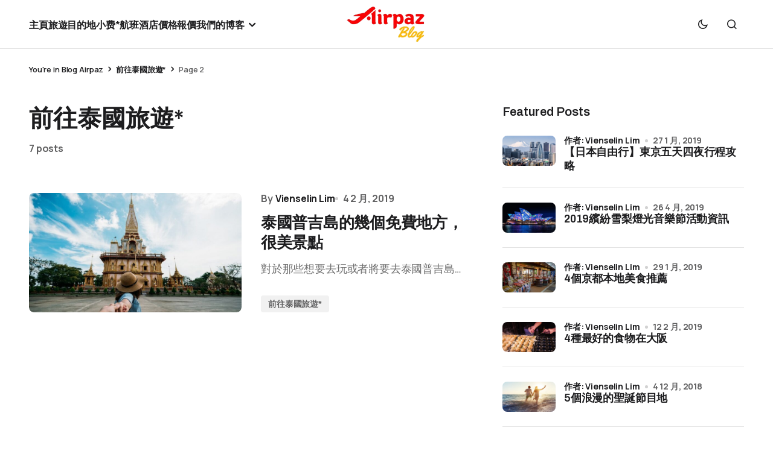

--- FILE ---
content_type: text/html; charset=UTF-8
request_url: https://blog.airpaz.com/zh-tw/category/travel-to-thailand-zh-tw/page/2/
body_size: 15677
content:
<!doctype html>
<html lang="zh-TW" prefix="og: https://ogp.me/ns#">
<head>
	<meta charset="UTF-8" />
	<meta name="viewport" content="width=device-width, initial-scale=1" />
	<link rel="profile" href="https://gmpg.org/xfn/11" />

			<style type="text/css">
					.heateor_sss_button_instagram span.heateor_sss_svg,a.heateor_sss_instagram span.heateor_sss_svg{background:radial-gradient(circle at 30% 107%,#fdf497 0,#fdf497 5%,#fd5949 45%,#d6249f 60%,#285aeb 90%)}
						div.heateor_sss_horizontal_sharing a.heateor_sss_button_instagram span{background:black!important;}div.heateor_sss_standard_follow_icons_container a.heateor_sss_button_instagram span{background:black;}
										.heateor_sss_horizontal_sharing .heateor_sss_svg,.heateor_sss_standard_follow_icons_container .heateor_sss_svg{
							background-color: black!important;
				background: black!important;
							color: #fff;
						border-width: 0px;
			border-style: solid;
			border-color: transparent;
		}
					.heateor_sss_horizontal_sharing .heateorSssTCBackground{
				color:#666;
			}
					.heateor_sss_horizontal_sharing span.heateor_sss_svg:hover,.heateor_sss_standard_follow_icons_container span.heateor_sss_svg:hover{
						border-color: transparent;
		}
		.heateor_sss_vertical_sharing span.heateor_sss_svg,.heateor_sss_floating_follow_icons_container span.heateor_sss_svg{
							color: #fff;
						border-width: 0px;
			border-style: solid;
			border-color: transparent;
		}
				.heateor_sss_vertical_sharing .heateorSssTCBackground{
			color:#666;
		}
						.heateor_sss_vertical_sharing span.heateor_sss_svg:hover,.heateor_sss_floating_follow_icons_container span.heateor_sss_svg:hover{
						border-color: transparent;
		}
		@media screen and (max-width:783px) {.heateor_sss_vertical_sharing{display:none!important}}		</style>
		
<!-- Search Engine Optimization by Rank Math - https://rankmath.com/ -->
<title>前往泰國旅遊* Archives - Page 2 of 2 - 獲取最新更新關於的旅行 - Blog Airpaz</title>
<meta name="robots" content="follow, index, max-snippet:-1, max-video-preview:-1, max-image-preview:large"/>
<link rel="canonical" href="https://blog.airpaz.com/zh-tw/category/travel-to-thailand-zh-tw/page/2/" />
<link rel="prev" href="https://blog.airpaz.com/zh-tw/category/travel-to-thailand-zh-tw/" />
<meta property="og:locale" content="zh_TW" />
<meta property="og:type" content="article" />
<meta property="og:title" content="前往泰國旅遊* Archives - Page 2 of 2 - 獲取最新更新關於的旅行 - Blog Airpaz" />
<meta property="og:url" content="https://blog.airpaz.com/zh-tw/category/travel-to-thailand-zh-tw/page/2/" />
<meta property="og:site_name" content="Dapatkan update terbaru tentang travel" />
<meta property="article:publisher" content="https://www.facebook.com/Airpaz/" />
<meta name="twitter:card" content="summary_large_image" />
<meta name="twitter:title" content="前往泰國旅遊* Archives - Page 2 of 2 - 獲取最新更新關於的旅行 - Blog Airpaz" />
<meta name="twitter:site" content="@Airpaz" />
<meta name="twitter:label1" content="文章" />
<meta name="twitter:data1" content="7" />
<script type="application/ld+json" class="rank-math-schema">{"@context":"https://schema.org","@graph":[{"@type":"Organization","@id":"https://blog.airpaz.com/#organization","name":"Airpaz","sameAs":["https://www.facebook.com/Airpaz/","https://twitter.com/Airpaz"]},{"@type":"WebSite","@id":"https://blog.airpaz.com/#website","url":"https://blog.airpaz.com","name":"Dapatkan update terbaru tentang travel","publisher":{"@id":"https://blog.airpaz.com/#organization"},"inLanguage":"zh-TW"},{"@type":"BreadcrumbList","@id":"https://blog.airpaz.com/zh-tw/category/travel-to-thailand-zh-tw/page/2/#breadcrumb","itemListElement":[{"@type":"ListItem","position":"1","item":{"@id":"https://blog.airpaz.com","name":"Blog Airpaz"}},{"@type":"ListItem","position":"2","item":{"@id":"https://blog.airpaz.com/zh-tw/category/travel-to-thailand-zh-tw/","name":"\u524d\u5f80\u6cf0\u570b\u65c5\u904a*"}}]},{"@type":"CollectionPage","@id":"https://blog.airpaz.com/zh-tw/category/travel-to-thailand-zh-tw/page/2/#webpage","url":"https://blog.airpaz.com/zh-tw/category/travel-to-thailand-zh-tw/page/2/","name":"\u524d\u5f80\u6cf0\u570b\u65c5\u904a* Archives - Page 2 of 2 - \u7372\u53d6\u6700\u65b0\u66f4\u65b0\u95dc\u65bc\u7684\u65c5\u884c - Blog Airpaz","isPartOf":{"@id":"https://blog.airpaz.com/#website"},"inLanguage":"zh-TW","breadcrumb":{"@id":"https://blog.airpaz.com/zh-tw/category/travel-to-thailand-zh-tw/page/2/#breadcrumb"}}]}</script>
<!-- /Rank Math WordPress SEO plugin -->

<link rel='dns-prefetch' href='//fonts.googleapis.com' />
<link href='https://fonts.gstatic.com' crossorigin rel='preconnect' />
<link rel="alternate" type="application/rss+xml" title="訂閱《獲取最新更新關於的旅行 - Blog Airpaz》&raquo; 資訊提供" href="https://blog.airpaz.com/zh-tw/feed/" />
<link rel="alternate" type="application/rss+xml" title="訂閱《獲取最新更新關於的旅行 - Blog Airpaz》&raquo; 留言的資訊提供" href="https://blog.airpaz.com/zh-tw/comments/feed/" />
<link rel="alternate" type="application/rss+xml" title="訂閱《獲取最新更新關於的旅行 - Blog Airpaz》&raquo; 分類〈前往泰國旅遊*〉的資訊提供" href="https://blog.airpaz.com/zh-tw/category/travel-to-thailand-zh-tw/feed/" />
<style id='wp-img-auto-sizes-contain-inline-css'>
img:is([sizes=auto i],[sizes^="auto," i]){contain-intrinsic-size:3000px 1500px}
/*# sourceURL=wp-img-auto-sizes-contain-inline-css */
</style>
<style id='wp-emoji-styles-inline-css'>

	img.wp-smiley, img.emoji {
		display: inline !important;
		border: none !important;
		box-shadow: none !important;
		height: 1em !important;
		width: 1em !important;
		margin: 0 0.07em !important;
		vertical-align: -0.1em !important;
		background: none !important;
		padding: 0 !important;
	}
/*# sourceURL=wp-emoji-styles-inline-css */
</style>
<style id='wp-block-library-inline-css'>
:root{--wp-block-synced-color:#7a00df;--wp-block-synced-color--rgb:122,0,223;--wp-bound-block-color:var(--wp-block-synced-color);--wp-editor-canvas-background:#ddd;--wp-admin-theme-color:#007cba;--wp-admin-theme-color--rgb:0,124,186;--wp-admin-theme-color-darker-10:#006ba1;--wp-admin-theme-color-darker-10--rgb:0,107,160.5;--wp-admin-theme-color-darker-20:#005a87;--wp-admin-theme-color-darker-20--rgb:0,90,135;--wp-admin-border-width-focus:2px}@media (min-resolution:192dpi){:root{--wp-admin-border-width-focus:1.5px}}.wp-element-button{cursor:pointer}:root .has-very-light-gray-background-color{background-color:#eee}:root .has-very-dark-gray-background-color{background-color:#313131}:root .has-very-light-gray-color{color:#eee}:root .has-very-dark-gray-color{color:#313131}:root .has-vivid-green-cyan-to-vivid-cyan-blue-gradient-background{background:linear-gradient(135deg,#00d084,#0693e3)}:root .has-purple-crush-gradient-background{background:linear-gradient(135deg,#34e2e4,#4721fb 50%,#ab1dfe)}:root .has-hazy-dawn-gradient-background{background:linear-gradient(135deg,#faaca8,#dad0ec)}:root .has-subdued-olive-gradient-background{background:linear-gradient(135deg,#fafae1,#67a671)}:root .has-atomic-cream-gradient-background{background:linear-gradient(135deg,#fdd79a,#004a59)}:root .has-nightshade-gradient-background{background:linear-gradient(135deg,#330968,#31cdcf)}:root .has-midnight-gradient-background{background:linear-gradient(135deg,#020381,#2874fc)}:root{--wp--preset--font-size--normal:16px;--wp--preset--font-size--huge:42px}.has-regular-font-size{font-size:1em}.has-larger-font-size{font-size:2.625em}.has-normal-font-size{font-size:var(--wp--preset--font-size--normal)}.has-huge-font-size{font-size:var(--wp--preset--font-size--huge)}.has-text-align-center{text-align:center}.has-text-align-left{text-align:left}.has-text-align-right{text-align:right}.has-fit-text{white-space:nowrap!important}#end-resizable-editor-section{display:none}.aligncenter{clear:both}.items-justified-left{justify-content:flex-start}.items-justified-center{justify-content:center}.items-justified-right{justify-content:flex-end}.items-justified-space-between{justify-content:space-between}.screen-reader-text{border:0;clip-path:inset(50%);height:1px;margin:-1px;overflow:hidden;padding:0;position:absolute;width:1px;word-wrap:normal!important}.screen-reader-text:focus{background-color:#ddd;clip-path:none;color:#444;display:block;font-size:1em;height:auto;left:5px;line-height:normal;padding:15px 23px 14px;text-decoration:none;top:5px;width:auto;z-index:100000}html :where(.has-border-color){border-style:solid}html :where([style*=border-top-color]){border-top-style:solid}html :where([style*=border-right-color]){border-right-style:solid}html :where([style*=border-bottom-color]){border-bottom-style:solid}html :where([style*=border-left-color]){border-left-style:solid}html :where([style*=border-width]){border-style:solid}html :where([style*=border-top-width]){border-top-style:solid}html :where([style*=border-right-width]){border-right-style:solid}html :where([style*=border-bottom-width]){border-bottom-style:solid}html :where([style*=border-left-width]){border-left-style:solid}html :where(img[class*=wp-image-]){height:auto;max-width:100%}:where(figure){margin:0 0 1em}html :where(.is-position-sticky){--wp-admin--admin-bar--position-offset:var(--wp-admin--admin-bar--height,0px)}@media screen and (max-width:600px){html :where(.is-position-sticky){--wp-admin--admin-bar--position-offset:0px}}

/*# sourceURL=wp-block-library-inline-css */
</style><style id='wp-block-categories-inline-css'>
.wp-block-categories{box-sizing:border-box}.wp-block-categories.alignleft{margin-right:2em}.wp-block-categories.alignright{margin-left:2em}.wp-block-categories.wp-block-categories-dropdown.aligncenter{text-align:center}.wp-block-categories .wp-block-categories__label{display:block;width:100%}
/*# sourceURL=https://blog.airpaz.com/wp-includes/blocks/categories/style.min.css */
</style>
<style id='wp-block-heading-inline-css'>
h1:where(.wp-block-heading).has-background,h2:where(.wp-block-heading).has-background,h3:where(.wp-block-heading).has-background,h4:where(.wp-block-heading).has-background,h5:where(.wp-block-heading).has-background,h6:where(.wp-block-heading).has-background{padding:1.25em 2.375em}h1.has-text-align-left[style*=writing-mode]:where([style*=vertical-lr]),h1.has-text-align-right[style*=writing-mode]:where([style*=vertical-rl]),h2.has-text-align-left[style*=writing-mode]:where([style*=vertical-lr]),h2.has-text-align-right[style*=writing-mode]:where([style*=vertical-rl]),h3.has-text-align-left[style*=writing-mode]:where([style*=vertical-lr]),h3.has-text-align-right[style*=writing-mode]:where([style*=vertical-rl]),h4.has-text-align-left[style*=writing-mode]:where([style*=vertical-lr]),h4.has-text-align-right[style*=writing-mode]:where([style*=vertical-rl]),h5.has-text-align-left[style*=writing-mode]:where([style*=vertical-lr]),h5.has-text-align-right[style*=writing-mode]:where([style*=vertical-rl]),h6.has-text-align-left[style*=writing-mode]:where([style*=vertical-lr]),h6.has-text-align-right[style*=writing-mode]:where([style*=vertical-rl]){rotate:180deg}
/*# sourceURL=https://blog.airpaz.com/wp-includes/blocks/heading/style.min.css */
</style>
<style id='wp-block-latest-posts-inline-css'>
.wp-block-latest-posts{box-sizing:border-box}.wp-block-latest-posts.alignleft{margin-right:2em}.wp-block-latest-posts.alignright{margin-left:2em}.wp-block-latest-posts.wp-block-latest-posts__list{list-style:none}.wp-block-latest-posts.wp-block-latest-posts__list li{clear:both;overflow-wrap:break-word}.wp-block-latest-posts.is-grid{display:flex;flex-wrap:wrap}.wp-block-latest-posts.is-grid li{margin:0 1.25em 1.25em 0;width:100%}@media (min-width:600px){.wp-block-latest-posts.columns-2 li{width:calc(50% - .625em)}.wp-block-latest-posts.columns-2 li:nth-child(2n){margin-right:0}.wp-block-latest-posts.columns-3 li{width:calc(33.33333% - .83333em)}.wp-block-latest-posts.columns-3 li:nth-child(3n){margin-right:0}.wp-block-latest-posts.columns-4 li{width:calc(25% - .9375em)}.wp-block-latest-posts.columns-4 li:nth-child(4n){margin-right:0}.wp-block-latest-posts.columns-5 li{width:calc(20% - 1em)}.wp-block-latest-posts.columns-5 li:nth-child(5n){margin-right:0}.wp-block-latest-posts.columns-6 li{width:calc(16.66667% - 1.04167em)}.wp-block-latest-posts.columns-6 li:nth-child(6n){margin-right:0}}:root :where(.wp-block-latest-posts.is-grid){padding:0}:root :where(.wp-block-latest-posts.wp-block-latest-posts__list){padding-left:0}.wp-block-latest-posts__post-author,.wp-block-latest-posts__post-date{display:block;font-size:.8125em}.wp-block-latest-posts__post-excerpt,.wp-block-latest-posts__post-full-content{margin-bottom:1em;margin-top:.5em}.wp-block-latest-posts__featured-image a{display:inline-block}.wp-block-latest-posts__featured-image img{height:auto;max-width:100%;width:auto}.wp-block-latest-posts__featured-image.alignleft{float:left;margin-right:1em}.wp-block-latest-posts__featured-image.alignright{float:right;margin-left:1em}.wp-block-latest-posts__featured-image.aligncenter{margin-bottom:1em;text-align:center}
/*# sourceURL=https://blog.airpaz.com/wp-includes/blocks/latest-posts/style.min.css */
</style>
<style id='wp-block-group-inline-css'>
.wp-block-group{box-sizing:border-box}:where(.wp-block-group.wp-block-group-is-layout-constrained){position:relative}
/*# sourceURL=https://blog.airpaz.com/wp-includes/blocks/group/style.min.css */
</style>
<style id='wp-block-paragraph-inline-css'>
.is-small-text{font-size:.875em}.is-regular-text{font-size:1em}.is-large-text{font-size:2.25em}.is-larger-text{font-size:3em}.has-drop-cap:not(:focus):first-letter{float:left;font-size:8.4em;font-style:normal;font-weight:100;line-height:.68;margin:.05em .1em 0 0;text-transform:uppercase}body.rtl .has-drop-cap:not(:focus):first-letter{float:none;margin-left:.1em}p.has-drop-cap.has-background{overflow:hidden}:root :where(p.has-background){padding:1.25em 2.375em}:where(p.has-text-color:not(.has-link-color)) a{color:inherit}p.has-text-align-left[style*="writing-mode:vertical-lr"],p.has-text-align-right[style*="writing-mode:vertical-rl"]{rotate:180deg}
/*# sourceURL=https://blog.airpaz.com/wp-includes/blocks/paragraph/style.min.css */
</style>
<style id='global-styles-inline-css'>
:root{--wp--preset--aspect-ratio--square: 1;--wp--preset--aspect-ratio--4-3: 4/3;--wp--preset--aspect-ratio--3-4: 3/4;--wp--preset--aspect-ratio--3-2: 3/2;--wp--preset--aspect-ratio--2-3: 2/3;--wp--preset--aspect-ratio--16-9: 16/9;--wp--preset--aspect-ratio--9-16: 9/16;--wp--preset--color--black: #000000;--wp--preset--color--cyan-bluish-gray: #abb8c3;--wp--preset--color--white: #FFFFFF;--wp--preset--color--pale-pink: #f78da7;--wp--preset--color--vivid-red: #cf2e2e;--wp--preset--color--luminous-vivid-orange: #ff6900;--wp--preset--color--luminous-vivid-amber: #fcb900;--wp--preset--color--light-green-cyan: #7bdcb5;--wp--preset--color--vivid-green-cyan: #00d084;--wp--preset--color--pale-cyan-blue: #8ed1fc;--wp--preset--color--vivid-cyan-blue: #0693e3;--wp--preset--color--vivid-purple: #9b51e0;--wp--preset--color--blue: #59BACC;--wp--preset--color--green: #58AD69;--wp--preset--color--orange: #FFBC49;--wp--preset--color--red: #e32c26;--wp--preset--color--gray-50: #f8f9fa;--wp--preset--color--gray-100: #f8f9fb;--wp--preset--color--gray-200: #E0E0E0;--wp--preset--color--primary: #1D1D1F;--wp--preset--color--secondary: #616162;--wp--preset--color--layout: #f1f1f2;--wp--preset--color--border: #E4E4E4;--wp--preset--color--divider: #1D1D1F;--wp--preset--gradient--vivid-cyan-blue-to-vivid-purple: linear-gradient(135deg,rgb(6,147,227) 0%,rgb(155,81,224) 100%);--wp--preset--gradient--light-green-cyan-to-vivid-green-cyan: linear-gradient(135deg,rgb(122,220,180) 0%,rgb(0,208,130) 100%);--wp--preset--gradient--luminous-vivid-amber-to-luminous-vivid-orange: linear-gradient(135deg,rgb(252,185,0) 0%,rgb(255,105,0) 100%);--wp--preset--gradient--luminous-vivid-orange-to-vivid-red: linear-gradient(135deg,rgb(255,105,0) 0%,rgb(207,46,46) 100%);--wp--preset--gradient--very-light-gray-to-cyan-bluish-gray: linear-gradient(135deg,rgb(238,238,238) 0%,rgb(169,184,195) 100%);--wp--preset--gradient--cool-to-warm-spectrum: linear-gradient(135deg,rgb(74,234,220) 0%,rgb(151,120,209) 20%,rgb(207,42,186) 40%,rgb(238,44,130) 60%,rgb(251,105,98) 80%,rgb(254,248,76) 100%);--wp--preset--gradient--blush-light-purple: linear-gradient(135deg,rgb(255,206,236) 0%,rgb(152,150,240) 100%);--wp--preset--gradient--blush-bordeaux: linear-gradient(135deg,rgb(254,205,165) 0%,rgb(254,45,45) 50%,rgb(107,0,62) 100%);--wp--preset--gradient--luminous-dusk: linear-gradient(135deg,rgb(255,203,112) 0%,rgb(199,81,192) 50%,rgb(65,88,208) 100%);--wp--preset--gradient--pale-ocean: linear-gradient(135deg,rgb(255,245,203) 0%,rgb(182,227,212) 50%,rgb(51,167,181) 100%);--wp--preset--gradient--electric-grass: linear-gradient(135deg,rgb(202,248,128) 0%,rgb(113,206,126) 100%);--wp--preset--gradient--midnight: linear-gradient(135deg,rgb(2,3,129) 0%,rgb(40,116,252) 100%);--wp--preset--font-size--small: 13px;--wp--preset--font-size--medium: 20px;--wp--preset--font-size--large: 36px;--wp--preset--font-size--x-large: 42px;--wp--preset--spacing--20: 0.44rem;--wp--preset--spacing--30: 0.67rem;--wp--preset--spacing--40: 1rem;--wp--preset--spacing--50: 1.5rem;--wp--preset--spacing--60: 2.25rem;--wp--preset--spacing--70: 3.38rem;--wp--preset--spacing--80: 5.06rem;--wp--preset--shadow--natural: 6px 6px 9px rgba(0, 0, 0, 0.2);--wp--preset--shadow--deep: 12px 12px 50px rgba(0, 0, 0, 0.4);--wp--preset--shadow--sharp: 6px 6px 0px rgba(0, 0, 0, 0.2);--wp--preset--shadow--outlined: 6px 6px 0px -3px rgb(255, 255, 255), 6px 6px rgb(0, 0, 0);--wp--preset--shadow--crisp: 6px 6px 0px rgb(0, 0, 0);}:where(.is-layout-flex){gap: 0.5em;}:where(.is-layout-grid){gap: 0.5em;}body .is-layout-flex{display: flex;}.is-layout-flex{flex-wrap: wrap;align-items: center;}.is-layout-flex > :is(*, div){margin: 0;}body .is-layout-grid{display: grid;}.is-layout-grid > :is(*, div){margin: 0;}:where(.wp-block-columns.is-layout-flex){gap: 2em;}:where(.wp-block-columns.is-layout-grid){gap: 2em;}:where(.wp-block-post-template.is-layout-flex){gap: 1.25em;}:where(.wp-block-post-template.is-layout-grid){gap: 1.25em;}.has-black-color{color: var(--wp--preset--color--black) !important;}.has-cyan-bluish-gray-color{color: var(--wp--preset--color--cyan-bluish-gray) !important;}.has-white-color{color: var(--wp--preset--color--white) !important;}.has-pale-pink-color{color: var(--wp--preset--color--pale-pink) !important;}.has-vivid-red-color{color: var(--wp--preset--color--vivid-red) !important;}.has-luminous-vivid-orange-color{color: var(--wp--preset--color--luminous-vivid-orange) !important;}.has-luminous-vivid-amber-color{color: var(--wp--preset--color--luminous-vivid-amber) !important;}.has-light-green-cyan-color{color: var(--wp--preset--color--light-green-cyan) !important;}.has-vivid-green-cyan-color{color: var(--wp--preset--color--vivid-green-cyan) !important;}.has-pale-cyan-blue-color{color: var(--wp--preset--color--pale-cyan-blue) !important;}.has-vivid-cyan-blue-color{color: var(--wp--preset--color--vivid-cyan-blue) !important;}.has-vivid-purple-color{color: var(--wp--preset--color--vivid-purple) !important;}.has-black-background-color{background-color: var(--wp--preset--color--black) !important;}.has-cyan-bluish-gray-background-color{background-color: var(--wp--preset--color--cyan-bluish-gray) !important;}.has-white-background-color{background-color: var(--wp--preset--color--white) !important;}.has-pale-pink-background-color{background-color: var(--wp--preset--color--pale-pink) !important;}.has-vivid-red-background-color{background-color: var(--wp--preset--color--vivid-red) !important;}.has-luminous-vivid-orange-background-color{background-color: var(--wp--preset--color--luminous-vivid-orange) !important;}.has-luminous-vivid-amber-background-color{background-color: var(--wp--preset--color--luminous-vivid-amber) !important;}.has-light-green-cyan-background-color{background-color: var(--wp--preset--color--light-green-cyan) !important;}.has-vivid-green-cyan-background-color{background-color: var(--wp--preset--color--vivid-green-cyan) !important;}.has-pale-cyan-blue-background-color{background-color: var(--wp--preset--color--pale-cyan-blue) !important;}.has-vivid-cyan-blue-background-color{background-color: var(--wp--preset--color--vivid-cyan-blue) !important;}.has-vivid-purple-background-color{background-color: var(--wp--preset--color--vivid-purple) !important;}.has-black-border-color{border-color: var(--wp--preset--color--black) !important;}.has-cyan-bluish-gray-border-color{border-color: var(--wp--preset--color--cyan-bluish-gray) !important;}.has-white-border-color{border-color: var(--wp--preset--color--white) !important;}.has-pale-pink-border-color{border-color: var(--wp--preset--color--pale-pink) !important;}.has-vivid-red-border-color{border-color: var(--wp--preset--color--vivid-red) !important;}.has-luminous-vivid-orange-border-color{border-color: var(--wp--preset--color--luminous-vivid-orange) !important;}.has-luminous-vivid-amber-border-color{border-color: var(--wp--preset--color--luminous-vivid-amber) !important;}.has-light-green-cyan-border-color{border-color: var(--wp--preset--color--light-green-cyan) !important;}.has-vivid-green-cyan-border-color{border-color: var(--wp--preset--color--vivid-green-cyan) !important;}.has-pale-cyan-blue-border-color{border-color: var(--wp--preset--color--pale-cyan-blue) !important;}.has-vivid-cyan-blue-border-color{border-color: var(--wp--preset--color--vivid-cyan-blue) !important;}.has-vivid-purple-border-color{border-color: var(--wp--preset--color--vivid-purple) !important;}.has-vivid-cyan-blue-to-vivid-purple-gradient-background{background: var(--wp--preset--gradient--vivid-cyan-blue-to-vivid-purple) !important;}.has-light-green-cyan-to-vivid-green-cyan-gradient-background{background: var(--wp--preset--gradient--light-green-cyan-to-vivid-green-cyan) !important;}.has-luminous-vivid-amber-to-luminous-vivid-orange-gradient-background{background: var(--wp--preset--gradient--luminous-vivid-amber-to-luminous-vivid-orange) !important;}.has-luminous-vivid-orange-to-vivid-red-gradient-background{background: var(--wp--preset--gradient--luminous-vivid-orange-to-vivid-red) !important;}.has-very-light-gray-to-cyan-bluish-gray-gradient-background{background: var(--wp--preset--gradient--very-light-gray-to-cyan-bluish-gray) !important;}.has-cool-to-warm-spectrum-gradient-background{background: var(--wp--preset--gradient--cool-to-warm-spectrum) !important;}.has-blush-light-purple-gradient-background{background: var(--wp--preset--gradient--blush-light-purple) !important;}.has-blush-bordeaux-gradient-background{background: var(--wp--preset--gradient--blush-bordeaux) !important;}.has-luminous-dusk-gradient-background{background: var(--wp--preset--gradient--luminous-dusk) !important;}.has-pale-ocean-gradient-background{background: var(--wp--preset--gradient--pale-ocean) !important;}.has-electric-grass-gradient-background{background: var(--wp--preset--gradient--electric-grass) !important;}.has-midnight-gradient-background{background: var(--wp--preset--gradient--midnight) !important;}.has-small-font-size{font-size: var(--wp--preset--font-size--small) !important;}.has-medium-font-size{font-size: var(--wp--preset--font-size--medium) !important;}.has-large-font-size{font-size: var(--wp--preset--font-size--large) !important;}.has-x-large-font-size{font-size: var(--wp--preset--font-size--x-large) !important;}
/*# sourceURL=global-styles-inline-css */
</style>

<style id='classic-theme-styles-inline-css'>
/*! This file is auto-generated */
.wp-block-button__link{color:#fff;background-color:#32373c;border-radius:9999px;box-shadow:none;text-decoration:none;padding:calc(.667em + 2px) calc(1.333em + 2px);font-size:1.125em}.wp-block-file__button{background:#32373c;color:#fff;text-decoration:none}
/*# sourceURL=/wp-includes/css/classic-themes.min.css */
</style>
<link rel='stylesheet' id='wp-show-posts-css' href='https://blog.airpaz.com/wp-content/plugins/wp-show-posts/css/wp-show-posts-min.css?ver=1.1.4' media='all' />
<link rel='stylesheet' id='heateor_sss_frontend_css-css' href='https://blog.airpaz.com/wp-content/plugins/sassy-social-share/public/css/sassy-social-share-public.css?ver=3.3.51' media='all' />
<style id='generateblocks-inline-css'>
.gb-icon svg{height:1em;width:1em;fill:currentColor;}.gb-highlight{background:none;color:unset;}
/*# sourceURL=generateblocks-inline-css */
</style>
<link rel='stylesheet' id='csco-styles-css' href='https://blog.airpaz.com/wp-content/themes/swyft/style.css?ver=1.1.1' media='all' />
<style id='csco-styles-inline-css'>

:root {
	/* Base Font */
	--cs-font-base-family: Manrope;
	--cs-font-base-size: 1rem;
	--cs-font-base-weight: 400;
	--cs-font-base-style: normal;
	--cs-font-base-letter-spacing: normal;
	--cs-font-base-line-height: 1.5;

	/* Primary Font */
	--cs-font-primary-family: DM Sans;
	--cs-font-primary-size: 0.8125rem;
	--cs-font-primary-weight: 700;
	--cs-font-primary-style: normal;
	--cs-font-primary-letter-spacing: 0.08em;
	--cs-font-primary-text-transform: uppercase;
	--cs-font-primary-line-height: 1.2;

	/* Secondary Font */
	--cs-font-secondary-family: Manrope;
	--cs-font-secondary-size: 0.8125rem;
	--cs-font-secondary-weight: 600;
	--cs-font-secondary-style: normal;
	--cs-font-secondary-letter-spacing: -0.01em;
	--cs-font-secondary-text-transform: none;
	--cs-font-secondary-line-height: 1.2;

	/* Post Title Font Size */
	--cs-font-post-title-family: Archivo;
	--cs-font-post-title-weight: 600;
	--cs-font-post-title-size: 3.5rem;
	--cs-font-post-title-letter-spacing: -0.02em;
	--cs-font-post-title-line-height: 1.12;

	/* Post Subbtitle */
	--cs-font-post-subtitle-family: Manrope;
	--cs-font-post-subtitle-weight: 500;
	--cs-font-post-subtitle-size: 1.25rem;
	--cs-font-post-subtitle-letter-spacing: -0.01em;
	--cs-font-post-subtitle-line-height: 1.4;

	/* Post Category Font */
	--cs-font-category-family: Manrope;
	--cs-font-category-size: 0.875rem;
	--cs-font-category-weight: 600;
	--cs-font-category-style: normal;
	--cs-font-category-letter-spacing: -0.01em;
	--cs-font-category-text-transform: none;
	--cs-font-category-line-height: 1.2;

	/* Post Meta Font */
	--cs-font-post-meta-family: Manrope;
	--cs-font-post-meta-size: 1rem;
	--cs-font-post-meta-weight: 700;
	--cs-font-post-meta-style: normal;
	--cs-font-post-meta-letter-spacing: -0.01em;
	--cs-font-post-meta-text-transform: none;
	--cs-font-post-meta-line-height: 1.2;

	/* Post Content */
	--cs-font-post-content-family: Manrope;
	--cs-font-post-content-weight: 500;
	--cs-font-post-content-size: 1.25rem;
	--cs-font-post-content-letter-spacing: -0.01em;
	--cs-font-post-content-line-height: 1.5;

	/* Input Font */
	--cs-font-input-family: Manrope;
	--cs-font-input-size: 1rem;
	--cs-font-input-weight: 500;
	--cs-font-input-style: normal;
	--cs-font-input-line-height: 1.4;
	--cs-font-input-letter-spacing: normal;
	--cs-font-input-text-transform: none;

	/* Entry Title Font Size */
	--cs-font-entry-title-family: Archivo;
	--cs-font-entry-title-weight: 600;
	--cs-font-entry-title-letter-spacing: -0.01em;
	--cs-font-entry-title-line-height: 1.3;

	/* Entry Excerpt */
	--cs-font-entry-excerpt-family: Manrope;
	--cs-font-entry-excerpt-weight: 500;
	--cs-font-entry-excerpt-size: 1.125rem;
	--cs-font-entry-excerpt-letter-spacing: -0.01em;
	--cs-font-entry-excerpt-line-height: 1.4;

	/* Logos --------------- */

	/* Main Logo */
	--cs-font-main-logo-family: Inter;
	--cs-font-main-logo-size: 1.375rem;
	--cs-font-main-logo-weight: 700;
	--cs-font-main-logo-style: normal;
	--cs-font-main-logo-letter-spacing: -0.04em;
	--cs-font-main-logo-text-transform: none;

	/* Footer Logo */
	--cs-font-footer-logo-family: Inter;
	--cs-font-footer-logo-size: 1.375rem;
	--cs-font-footer-logo-weight: 700;
	--cs-font-footer-logo-style: normal;
	--cs-font-footer-logo-letter-spacing: -0.04em;
	--cs-font-footer-logo-text-transform: none;

	/* Headings --------------- */

	/* Headings */
	--cs-font-headings-family: Archivo;
	--cs-font-headings-weight: 600;
	--cs-font-headings-style: normal;
	--cs-font-headings-line-height: 1.2;
	--cs-font-headings-letter-spacing: normal;
	--cs-font-headings-text-transform: none;

	/* Menu Font --------------- */

	/* Menu */
	/* Used for main top level menu elements. */
	--cs-font-menu-family: Manrope;
	--cs-font-menu-size: 1rem;
	--cs-font-menu-weight: 600;
	--cs-font-menu-style: normal;
	--cs-font-menu-letter-spacing: -0.01em;
	--cs-font-menu-text-transform: none;
	--cs-font-menu-line-height: 1.2 ;

	/* Submenu Font */
	/* Used for submenu elements. */
	--cs-font-submenu-family: Manrope;
	--cs-font-submenu-size: 1rem;
	--cs-font-submenu-weight: 500;
	--cs-font-submenu-style: normal;
	--cs-font-submenu-letter-spacing: -0.01em;
	--cs-font-submenu-text-transform: none;
	--cs-font-submenu-line-height: 1.2;

	/* Footer Menu */
	--cs-font-footer-menu-family: Manrope;
	--cs-font-footer-menu-size: 1rem;
	--cs-font-footer-menu-weight: 500;
	--cs-font-footer-menu-style: normal;
	--cs-font-footer-menu-letter-spacing: -0.01em;
	--cs-font-footer-menu-text-transform: none;
	--cs-font-footer-menu-line-height: 1.2;

	/* Footer Submenu Font */
	--cs-font-footer-submenu-family: Manrope;
	--cs-font-footer-submenu-size: 1rem;
	--cs-font-footer-submenu-weight: 600;
	--cs-font-footer-submenu-style: normal;
	--cs-font-footer-submenu-letter-spacing: -0.01em;
	--cs-font-footer-submenu-text-transform: none;
	--cs-font-footer-submenu-line-height: 1.2;
}

/*# sourceURL=csco-styles-inline-css */
</style>
<link rel='stylesheet' id='7847e1752b9da7e3a57fff514218ff68-css' href='https://fonts.googleapis.com/css?family=Manrope%3A400%2C500%2C700%2C600&#038;subset=latin%2Clatin-ext%2Ccyrillic%2Ccyrillic-ext%2Cvietnamese&#038;display=swap&#038;ver=1.1.1' media='all' />
<link rel='stylesheet' id='85a1fa994cbcdfba6a11d440159729f4-css' href='https://fonts.googleapis.com/css?family=DM+Sans%3A700%2C400%2C400i%2C500%2C500i%2C700i&#038;subset=latin%2Clatin-ext%2Ccyrillic%2Ccyrillic-ext%2Cvietnamese&#038;display=swap&#038;ver=1.1.1' media='all' />
<link rel='stylesheet' id='c8fbdbcd3655b5904684effd3dec2564-css' href='https://fonts.googleapis.com/css?family=Archivo%3A600%2C400%2C400i%2C500%2C500i%2C700%2C700i&#038;subset=latin%2Clatin-ext%2Ccyrillic%2Ccyrillic-ext%2Cvietnamese&#038;display=swap&#038;ver=1.1.1' media='all' />
<link rel='stylesheet' id='7f4b8cf267795f58b78b345e60598ca8-css' href='https://fonts.googleapis.com/css?family=Inter%3A700&#038;subset=latin%2Clatin-ext%2Ccyrillic%2Ccyrillic-ext%2Cvietnamese&#038;display=swap&#038;ver=1.1.1' media='all' />
<style id='cs-customizer-output-styles-inline-css'>
:root{--cs-light-site-background:#FFFFFF;--cs-dark-site-background:#1c1c1c;--cs-light-layout-background:#f1f1f2;--cs-dark-layout-background:#232323;--cs-light-primary-color:#1D1D1F;--cs-dark-primary-color:#FFFFFF;--cs-light-secondary-color:#616162;--cs-dark-secondary-color:#CDCBCA;--cs-light-accent-color:#dfac2e;--cs-dark-accent-color:#dfac2e;--cs-light-button-hover-background:#dfac2e;--cs-dark-button-hover-background:#dfac2e;--cs-light-button-hover-color:#FFFFFF;--cs-dark-button-hover-color:#FFFFFF;--cs-light-button-background:#1D1D1F;--cs-dark-button-background:#3e3e3e;--cs-light-button-color:#FFFFFF;--cs-dark-button-color:#FFFFFF;--cs-light-secondary-button-background:#EDEDED;--cs-dark-secondary-button-background:#3e3e3e;--cs-light-secondary-button-color:#1D1D1F;--cs-dark-secondary-button-color:#FFFFFF;--cs-light-border-color:#E4E4E4;--cs-dark-border-color:#343434;--cs-light-divider-color:#1D1D1F;--cs-dark-divider-color:#494949;--cs-layout-elements-border-radius:4px;--cs-thumbnail-border-radius:8px;--cs-button-border-radius:6px;--cs-heading-1-font-size:3.5rem;--cs-heading-2-font-size:3rem;--cs-heading-3-font-size:2.5rem;--cs-heading-4-font-size:2rem;--cs-heading-5-font-size:1.625rem;--cs-heading-6-font-size:1.5rem;--cs-header-initial-height:80px;--cs-header-height:80px;--cs-header-border-width:1px;}:root, [data-scheme="light"]{--cs-light-overlay-background-rgb:0,0,0;}:root, [data-scheme="dark"]{--cs-dark-overlay-background-rgb:0,0,0;}.cs-posts-area__home{--cs-posts-area-grid-row-gap:96px;--cs-entry-title-font-size:1.625rem;}.cs-posts-area__archive{--cs-posts-area-grid-row-gap:96px;--cs-entry-title-font-size:1.625rem;}.cs-read-next .cs-posts-area__read-next{--cs-posts-area-grid-row-gap:96px;}.cs-posts-area__read-next{--cs-entry-title-font-size:1.625rem;}@media (max-width: 1199.98px){.cs-posts-area__home{--cs-posts-area-grid-row-gap:48px;--cs-entry-title-font-size:1.625rem;}.cs-posts-area__archive{--cs-posts-area-grid-row-gap:48px;--cs-entry-title-font-size:1.625rem;}.cs-read-next .cs-posts-area__read-next{--cs-posts-area-grid-row-gap:48px;}.cs-posts-area__read-next{--cs-entry-title-font-size:1.625rem;}}@media (max-width: 991.98px){.cs-posts-area__home{--cs-posts-area-grid-row-gap:40px;--cs-entry-title-font-size:1.5rem;}.cs-posts-area__archive{--cs-posts-area-grid-row-gap:40px;--cs-entry-title-font-size:1.5rem;}.cs-read-next .cs-posts-area__read-next{--cs-posts-area-grid-row-gap:40px;}.cs-posts-area__read-next{--cs-entry-title-font-size:1.5rem;}}@media (max-width: 575.98px){.cs-posts-area__home{--cs-posts-area-grid-row-gap:40px;--cs-entry-title-font-size:1.5rem;}.cs-posts-area__archive{--cs-posts-area-grid-row-gap:40px;--cs-entry-title-font-size:1.5rem;}.cs-read-next .cs-posts-area__read-next{--cs-posts-area-grid-row-gap:40px;}.cs-posts-area__read-next{--cs-entry-title-font-size:1.5rem;}}
/*# sourceURL=cs-customizer-output-styles-inline-css */
</style>
<script src="https://blog.airpaz.com/wp-includes/js/jquery/jquery.min.js?ver=3.7.1" id="jquery-core-js"></script>
<script src="https://blog.airpaz.com/wp-includes/js/jquery/jquery-migrate.min.js?ver=3.4.1" id="jquery-migrate-js"></script>
<link rel="https://api.w.org/" href="https://blog.airpaz.com/wp-json/" /><link rel="alternate" title="JSON" type="application/json" href="https://blog.airpaz.com/wp-json/wp/v2/categories/462" /><link rel="EditURI" type="application/rsd+xml" title="RSD" href="https://blog.airpaz.com/xmlrpc.php?rsd" />
<meta name="generator" content="WordPress 6.9" />
<!-- Google tag (gtag.js) -->
<script async src="https://www.googletagmanager.com/gtag/js?id=G-FCPKVT638K"></script>
<script>
  window.dataLayer = window.dataLayer || [];
  function gtag(){dataLayer.push(arguments);}
  gtag('js', new Date());
  gtag('config', 'G-FCPKVT638K');
</script><link rel="icon" href="https://blog.airpaz.com/wp-content/uploads/cropped-airpaz_com_logo-32x32.webp" sizes="32x32" />
<link rel="icon" href="https://blog.airpaz.com/wp-content/uploads/cropped-airpaz_com_logo-192x192.webp" sizes="192x192" />
<link rel="apple-touch-icon" href="https://blog.airpaz.com/wp-content/uploads/cropped-airpaz_com_logo-180x180.webp" />
<meta name="msapplication-TileImage" content="https://blog.airpaz.com/wp-content/uploads/cropped-airpaz_com_logo-270x270.webp" />
		<style id="wp-custom-css">
			/* Footer logo text (keep yours) */
.cs-footer__logo.cs-logo-once {
  display: block;
  text-align: left;
  white-space: normal;
  word-wrap: break-word;
  overflow-wrap: break-word;
  line-height: 1.6;
  font-size: 16px;
  color: #333;
  max-width: 600px;
  margin: 0;
  padding-left: 0;
  text-decoration: none;
}

@media (max-width: 768px) {
  .cs-footer__logo.cs-logo-once {
    text-align: left;
    font-size: 14px;
    line-height: 1.5;
    padding-left: 0;
    padding-right: 10px;
    max-width: 100%;
  }
}

/* ========================================================= */
/* 1. ANCHOR TEXT (LINKS) tetap Kuning Gelap */
/* (Biarkan bagian ini seperti sebelumnya, tapi pastikan ini dimuat di atas) */

.entry-content a,
.post-content a,
.prose a {
  color: #CCCC00 !important; 
}
.entry-content a:hover,
.post-content a:hover,
.prose a:hover {
  color: #FFFFFF !important; 
}


/* ========================================================= */
/* 2. FORCE BUTTON TEXT TO WHITE (HIGH SPECIFICITY) */
/* Menargetkan tombol di DALAM konten untuk memastikan override. */
.entry-content .wp-block-button__link,
.entry-content .wp-element-button,
.post-content .wp-block-button__link,
.post-content .wp-element-button {
  /* PUTIH untuk teks tombol */
  color: #FFFFFF !important;
}

/* Memastikan teks tombol tetap putih saat di-hover/focus (Juga sangat spesifik) */
.entry-content .wp-block-button__link:hover,
.entry-content .wp-element-button:hover,
.post-content .wp-block-button__link:focus,
.post-content .wp-element-button:focus {
  color: #FFFFFF !important;
}		</style>
		</head>

<body class="archive paged category category-travel-to-thailand-zh-tw category-462 wp-custom-logo wp-embed-responsive paged-2 category-paged-2 wp-theme-swyft cs-page-layout-right cs-navbar-smart-enabled cs-sticky-sidebar-enabled cs-stick-last" data-scheme='light'>



	<div class="cs-site-overlay"></div>

	<div class="cs-offcanvas">
		<div class="cs-offcanvas__header">
			
					<div class="cs-logo">
			<a class="cs-header__logo cs-logo-default " href="https://blog.airpaz.com/zh-tw/">
				<img src="https://blog.airpaz.com/wp-content/uploads/Blog-Airpaz-Logo.png"  alt="獲取最新更新關於的旅行 - Blog Airpaz"  width="132.6"  height="60" >			</a>

									<a class="cs-header__logo cs-logo-dark " href="https://blog.airpaz.com/zh-tw/">
							<img src="https://blog.airpaz.com/wp-content/uploads/Blog-Airpaz-Logo.png"  alt="獲取最新更新關於的旅行 - Blog Airpaz"  width="132.6"  height="60" >						</a>
							</div>
		
			<nav class="cs-offcanvas__nav">
				<span class="cs-offcanvas__toggle" role="button" aria-label="Close mobile menu button"><i class="cs-icon cs-icon-x"></i></span>
			</nav>

					</div>
		<aside class="cs-offcanvas__sidebar">
			<div class="cs-offcanvas__inner cs-offcanvas__area cs-widget-area">
				<div class="widget widget_nav_menu"><div class="menu-top-bar-zh-tw-container"><ul id="menu-top-bar-zh-tw" class="menu"><li id="menu-item-77777" class="menu-item menu-item-type-custom menu-item-object-custom menu-item-home menu-item-77777"><a href="https://blog.airpaz.com/zh-tw/">主頁</a></li>
<li id="menu-item-77840" class="menu-item menu-item-type-custom menu-item-object-custom menu-item-77840"><a href="https://www.airpaz.com/zh-tw">旅遊目的地</a></li>
<li id="menu-item-80899" class="menu-item menu-item-type-taxonomy menu-item-object-category menu-item-80899"><a href="https://blog.airpaz.com/zh-tw/category/tips-zh-tw/">小费*</a></li>
<li id="menu-item-77782" class="menu-item menu-item-type-custom menu-item-object-custom menu-item-77782"><a href="https://airpaz.link/book-flight">航班</a></li>
<li id="menu-item-77781" class="menu-item menu-item-type-custom menu-item-object-custom menu-item-77781"><a href="https://airpaz.link/book-hotel">酒店</a></li>
<li id="menu-item-77783" class="menu-item menu-item-type-custom menu-item-object-custom menu-item-77783"><a href="https://www.airpaz.com/zh-tw/promo">價格報價</a></li>
<li id="menu-item-104336" class="menu-item menu-item-type-custom menu-item-object-custom menu-item-home menu-item-has-children menu-item-104336"><a href="https://blog.airpaz.com/zh-tw/#">我們的博客</a>
<ul class="sub-menu">
	<li id="menu-item-77785" class="menu-item menu-item-type-custom menu-item-object-custom menu-item-77785"><a href="https://blog.airpaz.com/en/">English</a></li>
	<li id="menu-item-77786" class="menu-item menu-item-type-custom menu-item-object-custom menu-item-77786"><a href="https://blog.airpaz.com/id/">Indonesia</a></li>
	<li id="menu-item-77788" class="menu-item menu-item-type-custom menu-item-object-custom menu-item-77788"><a href="https://blog.airpaz.com/ja/">日本語</a></li>
	<li id="menu-item-77787" class="menu-item menu-item-type-custom menu-item-object-custom menu-item-77787"><a href="https://blog.airpaz.com/zh/">中文 (中国)</a></li>
	<li id="menu-item-77789" class="menu-item menu-item-type-custom menu-item-object-custom menu-item-77789"><a href="https://blog.airpaz.com/th/">ไทย</a></li>
	<li id="menu-item-77790" class="menu-item menu-item-type-custom menu-item-object-custom menu-item-77790"><a href="https://blog.airpaz.com/vi/">Tiếng Việt</a></li>
</ul>
</li>
</ul></div></div>
				
				
				<div class="cs-offcanvas__bottombar">
							<div class="cs-social">
														</div>
					<span class="cs-site-scheme-toggle cs-offcanvas__scheme-toggle" role="button" aria-label="Scheme Toggle">
				<span class="cs-header__scheme-toggle-icons">
					<i class="cs-header__scheme-toggle-icon cs-icon cs-icon-light-mode"></i>
					<i class="cs-header__scheme-toggle-icon cs-icon cs-icon-dark-mode"></i>
				</span>
			</span>
						</div>
			</div>
		</aside>
	</div>
	
<div id="page" class="cs-site">

	
	<div class="cs-site-inner">

		
		
<div class="cs-header-before"></div>

<header class="cs-header cs-header-stretch">
	<div class="cs-container">
		<div class="cs-header__inner cs-header__inner-desktop">
			<div class="cs-header__col cs-col-left">
				<nav class="cs-header__nav"><ul id="menu-top-bar-zh-tw-1" class="cs-header__nav-inner"><li class="menu-item menu-item-type-custom menu-item-object-custom menu-item-home menu-item-77777"><a href="https://blog.airpaz.com/zh-tw/"><span><span>主頁</span></span></a></li>
<li class="menu-item menu-item-type-custom menu-item-object-custom menu-item-77840"><a href="https://www.airpaz.com/zh-tw"><span><span>旅遊目的地</span></span></a></li>
<li class="menu-item menu-item-type-taxonomy menu-item-object-category menu-item-80899"><a href="https://blog.airpaz.com/zh-tw/category/tips-zh-tw/"><span><span>小费*</span></span></a></li>
<li class="menu-item menu-item-type-custom menu-item-object-custom menu-item-77782"><a href="https://airpaz.link/book-flight"><span><span>航班</span></span></a></li>
<li class="menu-item menu-item-type-custom menu-item-object-custom menu-item-77781"><a href="https://airpaz.link/book-hotel"><span><span>酒店</span></span></a></li>
<li class="menu-item menu-item-type-custom menu-item-object-custom menu-item-77783"><a href="https://www.airpaz.com/zh-tw/promo"><span><span>價格報價</span></span></a></li>
<li class="menu-item menu-item-type-custom menu-item-object-custom menu-item-home menu-item-has-children menu-item-104336"><a href="https://blog.airpaz.com/zh-tw/#"><span><span>我們的博客</span></span></a>
<ul class="sub-menu">
	<li class="menu-item menu-item-type-custom menu-item-object-custom menu-item-77785"><a href="https://blog.airpaz.com/en/"><span>English</span></a></li>
	<li class="menu-item menu-item-type-custom menu-item-object-custom menu-item-77786"><a href="https://blog.airpaz.com/id/"><span>Indonesia</span></a></li>
	<li class="menu-item menu-item-type-custom menu-item-object-custom menu-item-77788"><a href="https://blog.airpaz.com/ja/"><span>日本語</span></a></li>
	<li class="menu-item menu-item-type-custom menu-item-object-custom menu-item-77787"><a href="https://blog.airpaz.com/zh/"><span>中文 (中国)</span></a></li>
	<li class="menu-item menu-item-type-custom menu-item-object-custom menu-item-77789"><a href="https://blog.airpaz.com/th/"><span>ไทย</span></a></li>
	<li class="menu-item menu-item-type-custom menu-item-object-custom menu-item-77790"><a href="https://blog.airpaz.com/vi/"><span>Tiếng Việt</span></a></li>
</ul>
</li>
</ul></nav>			</div>

			<div class="cs-header__col cs-col-center">
						<div class="cs-logo">
			<a class="cs-header__logo cs-logo-default " href="https://blog.airpaz.com/zh-tw/">
				<img src="https://blog.airpaz.com/wp-content/uploads/Blog-Airpaz-Logo.png"  alt="獲取最新更新關於的旅行 - Blog Airpaz"  width="132.6"  height="60" >			</a>

									<a class="cs-header__logo cs-logo-dark " href="https://blog.airpaz.com/zh-tw/">
							<img src="https://blog.airpaz.com/wp-content/uploads/Blog-Airpaz-Logo.png"  alt="獲取最新更新關於的旅行 - Blog Airpaz"  width="132.6"  height="60" >						</a>
							</div>
					</div>

			<div class="cs-header__col cs-col-right">
							<span class="cs-site-scheme-toggle cs-header__scheme-toggle" role="button" aria-label="Dark mode toggle button">
				<span class="cs-header__scheme-toggle-icons">
					<i class="cs-header__scheme-toggle-icon cs-icon cs-icon-light-mode"></i>
					<i class="cs-header__scheme-toggle-icon cs-icon cs-icon-dark-mode"></i>
				</span>
			</span>
				<span class="cs-header__search-toggle" role="button" aria-label="Search">
			<i class="cs-icon cs-icon-search"></i>
		</span>
					</div>
		</div>

		
<div class="cs-header__inner cs-header__inner-mobile">
	<div class="cs-header__col cs-col-left">
						<span class="cs-header__offcanvas-toggle " role="button" aria-label="Mobile menu button">
					<i class="cs-icon cs-icon-menu1"></i>
				</span>
				</div>
	<div class="cs-header__col cs-col-center">
				<div class="cs-logo">
			<a class="cs-header__logo cs-logo-default " href="https://blog.airpaz.com/zh-tw/">
				<img src="https://blog.airpaz.com/wp-content/uploads/Blog-Airpaz-Logo.png"  alt="獲取最新更新關於的旅行 - Blog Airpaz"  width="132.6"  height="60" >			</a>

									<a class="cs-header__logo cs-logo-dark " href="https://blog.airpaz.com/zh-tw/">
							<img src="https://blog.airpaz.com/wp-content/uploads/Blog-Airpaz-Logo.png"  alt="獲取最新更新關於的旅行 - Blog Airpaz"  width="132.6"  height="60" >						</a>
							</div>
			</div>
	<div class="cs-header__col cs-col-right">
				<span class="cs-header__search-toggle" role="button" aria-label="Search">
			<i class="cs-icon cs-icon-search"></i>
		</span>
			</div>
</div>
		
<div class="cs-search-overlay"></div>

<div class="cs-search">
	<div class="cs-search__header">
		<h2>What are You Looking for?</h2>

		<span class="cs-search__close" role="button" aria-label="Close search button">
			<i class="cs-icon cs-icon-x"></i>
		</span>
	</div>

	<div class="cs-search__form-container">
		
<form role="search" method="get" class="cs-search__form" action="https://blog.airpaz.com/">
	<div class="cs-search__group">
		<input required class="cs-search__input" type="search" value="" name="s" placeholder="Search..." role="searchbox">

		<button class="cs-search__submit" aria-label="Search" type="submit">
			Search		</button>
	</div>
</form>
	</div>

	<div class="cs-search__content">
					<div class="cs-entry__post-meta">
				<div class="cs-meta-category">
					<ul class="post-categories">
													<li>
								<a href="https://blog.airpaz.com/zh-tw/category/travel-to-china-zh-tw/" rel="category tag">
									前往中國旅遊*								</a>
							</li>
													<li>
								<a href="https://blog.airpaz.com/zh-tw/category/travel-to-indonesia-zh-tw/" rel="category tag">
									前往印尼旅遊*								</a>
							</li>
													<li>
								<a href="https://blog.airpaz.com/zh-tw/category/travel-to-taiwan-zh-tw/" rel="category tag">
									前往台灣旅遊*								</a>
							</li>
													<li>
								<a href="https://blog.airpaz.com/zh-tw/category/%e5%89%8d%e5%be%80%e6%84%8f%e5%a4%a7%e5%88%a9/" rel="category tag">
									前往意大利								</a>
							</li>
													<li>
								<a href="https://blog.airpaz.com/zh-tw/category/%e6%97%a5%e6%9c%ac%e6%97%85%e9%81%8a/" rel="category tag">
									前往日本旅遊*								</a>
							</li>
													<li>
								<a href="https://blog.airpaz.com/zh-tw/category/travel-to-thailand-zh-tw/" rel="category tag">
									前往泰國旅遊*								</a>
							</li>
													<li>
								<a href="https://blog.airpaz.com/zh-tw/category/%e5%89%8d%e5%be%80%e9%9f%93%e5%9c%8b%e6%97%85%e9%81%8a/" rel="category tag">
									前往韓國旅遊								</a>
							</li>
													<li>
								<a href="https://blog.airpaz.com/zh-tw/category/travel-to-korea-zh-tw/" rel="category tag">
									前往韓國旅遊								</a>
							</li>
													<li>
								<a href="https://blog.airpaz.com/zh-tw/category/travel-to-malaysia-zh-tw/" rel="category tag">
									前往馬來西亞旅遊*								</a>
							</li>
													<li>
								<a href="https://blog.airpaz.com/zh-tw/category/%e5%8e%bb%e5%b7%b4%e9%bb%8e%e6%97%85%e8%a1%8c/" rel="category tag">
									去巴黎旅行								</a>
							</li>
													<li>
								<a href="https://blog.airpaz.com/zh-tw/category/%e5%8e%bb%e6%96%b0%e5%8a%a0%e5%9d%a1%e6%97%85%e9%81%8a/" rel="category tag">
									去新加坡旅遊								</a>
							</li>
													<li>
								<a href="https://blog.airpaz.com/zh-tw/category/%e5%8f%97%e6%ad%a1%e8%bf%8e%e7%9a%84/" rel="category tag">
									受歡迎的								</a>
							</li>
													<li>
								<a href="https://blog.airpaz.com/zh-tw/category/%e5%92%96%e5%95%a1%e9%a4%a8/" rel="category tag">
									咖啡館								</a>
							</li>
													<li>
								<a href="https://blog.airpaz.com/zh-tw/category/tips-zh-tw/" rel="category tag">
									小费*								</a>
							</li>
													<li>
								<a href="https://blog.airpaz.com/zh-tw/category/uncategorized-zh-tw/" rel="category tag">
									未分類*								</a>
							</li>
													<li>
								<a href="https://blog.airpaz.com/zh-tw/category/%e8%82%89%e4%b8%b8/" rel="category tag">
									肉丸								</a>
							</li>
													<li>
								<a href="https://blog.airpaz.com/zh-tw/category/airport-zh-tw/" rel="category tag">
									飛機場*								</a>
							</li>
											</ul>
				</div>
			</div>
			</div>
</div>
	</div>
</header>

		
		<main id="main" class="cs-site-primary">

			
			<div class="cs-site-content cs-sidebar-enabled cs-sidebar-right">

				
				<div class="cs-container">

					<div class="cs-breadcrumbs" id="breadcrumbs"><span class="label">You're in</span> <a href="https://blog.airpaz.com">Blog Airpaz</a><span class="cs-separator"></span><a href="https://blog.airpaz.com/zh-tw/category/travel-to-thailand-zh-tw/">前往泰國旅遊*</a><span class="cs-separator"></span><span class="last">Page 2</span></div>
					<div id="content" class="cs-main-content">

						
<div id="primary" class="cs-content-area">

	
	<div class="cs-page__header ">
		<h1 class="cs-page__title">前往泰國旅遊*</h1>			<div class="cs-page__archive-count">
				7 posts			</div>
				</div>
	
	
		<div class="cs-posts-area cs-posts-area-posts">
			<div class="cs-posts-area__outer">

				<div class="cs-posts-area__main cs-archive-list  cs-posts-area__archive cs-posts-area__list">
					
<article class="post-26728 post type-post status-publish format-standard has-post-thumbnail category-travel-to-thailand-zh-tw cs-entry">

	<div class="cs-entry__outer">
					<div class="cs-entry__inner cs-entry__thumbnail cs-entry__overlay cs-overlay-ratio cs-ratio-landscape-16-9" data-scheme="inverse">

				<div class="cs-overlay-background">
					<img width="507" height="288" src="https://blog.airpaz.com/wp-content/uploads/Travel-to-thailand-1-1.jpg" class="attachment-csco-thumbnail-16x9 size-csco-thumbnail-16x9 wp-post-image" alt="Travel to thailand 1 1" decoding="async" fetchpriority="high" srcset="https://blog.airpaz.com/wp-content/uploads/Travel-to-thailand-1-1.jpg 1021w, https://blog.airpaz.com/wp-content/uploads/Travel-to-thailand-1-1-768x436.jpg 768w" sizes="(max-width: 507px) 100vw, 507px" title="泰國普吉島的幾個免費地方，很美景點 1">				</div>

				
				<a class="cs-overlay-link" href="https://blog.airpaz.com/zh-tw/phuket-attractions-3/" title="泰國普吉島的幾個免費地方，很美景點"></a>
			</div>
		
		<div class="cs-entry__inner cs-entry__content">
			<div class="cs-entry__post-meta" ><div class="cs-meta-author"><span class="cs-meta-author-by">By</span><a class="cs-meta-author-link url fn n" href="https://blog.airpaz.com/zh-tw/author/vienselin/"><span class="cs-meta-author-name">Vienselin Lim</span></a></div><div class="cs-meta-date">4 2 月, 2019</div></div>
			<h2 class="cs-entry__title"><a href="https://blog.airpaz.com/zh-tw/phuket-attractions-3/"><span>泰國普吉島的幾個免費地方，很美景點</span></a></h2>
							<div class="cs-entry__excerpt">
					對於那些想要去玩或者將要去泰國普吉島&hellip;				</div>
			
			<div class="cs-entry__post-meta" ><div class="cs-meta-category"><ul class="post-categories">
	<li><a href="https://blog.airpaz.com/zh-tw/category/travel-to-thailand-zh-tw/" rel="category tag">前往泰國旅遊*</a></li></ul></div></div>		</div>
	</div>
</article>
				</div>
			</div>

					</div>
		
	</div>

	<aside id="secondary" class="cs-widget-area cs-sidebar__area">
		<div class="cs-sidebar__inner">

			
			<div class="widget block-42 widget_block">
<div class="wp-block-group"><div class="wp-block-group__inner-container is-layout-constrained wp-block-group-is-layout-constrained">
<h2 class="wp-block-heading">Featured Posts</h2>


<ul class="wp-block-latest-posts__list has-dates has-author is-style-cs-horizontal-layout wp-block-latest-posts"><li><div class="wp-block-latest-posts__featured-image alignleft"><a href="https://blog.airpaz.com/zh-tw/%e3%80%90%e6%97%a5%e6%9c%ac%e8%87%aa%e7%94%b1%e8%a1%8c%e3%80%91%e6%9d%b1%e4%ba%ac%e4%ba%94%e5%a4%a9%e5%9b%9b%e5%a4%9c%e8%a1%8c%e7%a8%8b%e6%94%bb%e7%95%a5%ef%bc%88%e4%ba%a4%e9%80%9a-%e4%bd%8f%e5%ae%bf/" aria-label="【日本自由行】東京五天四夜行程攻略"><img loading="lazy" decoding="async" width="128" height="73" src="https://blog.airpaz.com/wp-content/uploads/FI-1-41.jpg" class="attachment-thumbnail size-thumbnail wp-post-image" alt="FI 1 41" style="" srcset="https://blog.airpaz.com/wp-content/uploads/FI-1-41.jpg 1021w, https://blog.airpaz.com/wp-content/uploads/FI-1-41-768x436.jpg 768w" sizes="auto, (max-width: 128px) 100vw, 128px" title="【日本自由行】東京五天四夜行程攻略 3"></a></div><a class="wp-block-latest-posts__post-title" href="https://blog.airpaz.com/zh-tw/%e3%80%90%e6%97%a5%e6%9c%ac%e8%87%aa%e7%94%b1%e8%a1%8c%e3%80%91%e6%9d%b1%e4%ba%ac%e4%ba%94%e5%a4%a9%e5%9b%9b%e5%a4%9c%e8%a1%8c%e7%a8%8b%e6%94%bb%e7%95%a5%ef%bc%88%e4%ba%a4%e9%80%9a-%e4%bd%8f%e5%ae%bf/">【日本自由行】東京五天四夜行程攻略</a><div class="wp-block-latest-posts__post-author"><a href="https://blog.airpaz.com/zh-tw/author/vienselin/">作者: Vienselin Lim</a></div><time datetime="2019-01-27T17:23:20+07:00" class="wp-block-latest-posts__post-date">27 1 月, 2019</time></li>
<li><div class="wp-block-latest-posts__featured-image alignleft"><a href="https://blog.airpaz.com/zh-tw/2019%e7%b9%bd%e7%b4%9b%e9%9b%aa%e6%a2%a8%e7%87%88%e5%85%89%e9%9f%b3%e6%a8%82%e7%af%80%e6%b4%bb%e5%8b%95%e8%b3%87%e8%a8%8a/" aria-label="2019繽紛雪梨燈光音樂節活動資訊"><img loading="lazy" decoding="async" width="128" height="73" src="https://blog.airpaz.com/wp-content/uploads/FI-1-30-1.jpg" class="attachment-thumbnail size-thumbnail wp-post-image" alt="FI 1 30 1" style="" srcset="https://blog.airpaz.com/wp-content/uploads/FI-1-30-1.jpg 1021w, https://blog.airpaz.com/wp-content/uploads/FI-1-30-1-768x436.jpg 768w" sizes="auto, (max-width: 128px) 100vw, 128px" title="2019繽紛雪梨燈光音樂節活動資訊 4"></a></div><a class="wp-block-latest-posts__post-title" href="https://blog.airpaz.com/zh-tw/2019%e7%b9%bd%e7%b4%9b%e9%9b%aa%e6%a2%a8%e7%87%88%e5%85%89%e9%9f%b3%e6%a8%82%e7%af%80%e6%b4%bb%e5%8b%95%e8%b3%87%e8%a8%8a/">2019繽紛雪梨燈光音樂節活動資訊</a><div class="wp-block-latest-posts__post-author"><a href="https://blog.airpaz.com/zh-tw/author/vienselin/">作者: Vienselin Lim</a></div><time datetime="2019-04-26T08:00:38+07:00" class="wp-block-latest-posts__post-date">26 4 月, 2019</time></li>
<li><div class="wp-block-latest-posts__featured-image alignleft"><a href="https://blog.airpaz.com/zh-tw/4%e5%80%8b%e4%ba%ac%e9%83%bd%e6%9c%ac%e5%9c%b0%e7%be%8e%e9%a3%9f%e6%8e%a8%e8%96%a6/" aria-label="4個京都本地美食推薦"><img loading="lazy" decoding="async" width="128" height="73" src="https://blog.airpaz.com/wp-content/uploads/Food-in-Kyoto-1-1.jpg" class="attachment-thumbnail size-thumbnail wp-post-image" alt="Food in Kyoto 1 1" style="" srcset="https://blog.airpaz.com/wp-content/uploads/Food-in-Kyoto-1-1.jpg 1021w, https://blog.airpaz.com/wp-content/uploads/Food-in-Kyoto-1-1-768x436.jpg 768w" sizes="auto, (max-width: 128px) 100vw, 128px" title="4個京都本地美食推薦 5"></a></div><a class="wp-block-latest-posts__post-title" href="https://blog.airpaz.com/zh-tw/4%e5%80%8b%e4%ba%ac%e9%83%bd%e6%9c%ac%e5%9c%b0%e7%be%8e%e9%a3%9f%e6%8e%a8%e8%96%a6/">4個京都本地美食推薦</a><div class="wp-block-latest-posts__post-author"><a href="https://blog.airpaz.com/zh-tw/author/vienselin/">作者: Vienselin Lim</a></div><time datetime="2019-01-29T13:55:25+07:00" class="wp-block-latest-posts__post-date">29 1 月, 2019</time></li>
<li><div class="wp-block-latest-posts__featured-image alignleft"><a href="https://blog.airpaz.com/zh-tw/best-foods-in-osaka/" aria-label="4種最好的食物在大阪"><img loading="lazy" decoding="async" width="128" height="73" src="https://blog.airpaz.com/wp-content/uploads/Food-in-japan-2.jpg" class="attachment-thumbnail size-thumbnail wp-post-image" alt="Food in japan 2" style="" srcset="https://blog.airpaz.com/wp-content/uploads/Food-in-japan-2.jpg 1021w, https://blog.airpaz.com/wp-content/uploads/Food-in-japan-2-768x436.jpg 768w" sizes="auto, (max-width: 128px) 100vw, 128px" title="4種最好的食物在大阪 6"></a></div><a class="wp-block-latest-posts__post-title" href="https://blog.airpaz.com/zh-tw/best-foods-in-osaka/">4種最好的食物在大阪</a><div class="wp-block-latest-posts__post-author"><a href="https://blog.airpaz.com/zh-tw/author/vienselin/">作者: Vienselin Lim</a></div><time datetime="2019-02-12T16:15:00+07:00" class="wp-block-latest-posts__post-date">12 2 月, 2019</time></li>
<li><div class="wp-block-latest-posts__featured-image alignleft"><a href="https://blog.airpaz.com/zh-tw/5%e5%80%8b%e6%b5%aa%e6%bc%ab%e7%9a%84%e8%81%96%e8%aa%95%e7%af%80%e7%9b%ae%e5%9c%b0/" aria-label="5個浪漫的聖誕節目地"><img loading="lazy" decoding="async" width="128" height="73" src="https://blog.airpaz.com/wp-content/uploads/holiday-couple-1-1.jpg" class="attachment-thumbnail size-thumbnail wp-post-image" alt="holiday couple 1 1" style="" srcset="https://blog.airpaz.com/wp-content/uploads/holiday-couple-1-1.jpg 1021w, https://blog.airpaz.com/wp-content/uploads/holiday-couple-1-1-768x436.jpg 768w" sizes="auto, (max-width: 128px) 100vw, 128px" title="5個浪漫的聖誕節目地 7"></a></div><a class="wp-block-latest-posts__post-title" href="https://blog.airpaz.com/zh-tw/5%e5%80%8b%e6%b5%aa%e6%bc%ab%e7%9a%84%e8%81%96%e8%aa%95%e7%af%80%e7%9b%ae%e5%9c%b0/">5個浪漫的聖誕節目地</a><div class="wp-block-latest-posts__post-author"><a href="https://blog.airpaz.com/zh-tw/author/vienselin/">作者: Vienselin Lim</a></div><time datetime="2018-12-04T13:46:03+07:00" class="wp-block-latest-posts__post-date">4 12 月, 2018</time></li>
<li><div class="wp-block-latest-posts__featured-image alignleft"><a href="https://blog.airpaz.com/zh-tw/airpaz-%e6%ad%a3%e5%bc%8f%e5%8f%af%e4%bb%a5%e5%9c%a8android%e5%92%8cios-%e4%b8%8b%e8%bd%bd%e5%96%94-%e5%96%9c%e6%ac%a2%e6%97%85%e8%a1%8c%e6%9c%8b%e5%8f%8b%e4%bb%ac%e7%bb%9d%e5%af%b9%e4%b8%8d%e8%83%bd/" aria-label="Airpaz 正式可以在Android和iOS 下載~ 喜歡旅行朋友們絕對不能錯過!"><img loading="lazy" decoding="async" width="128" height="73" src="https://blog.airpaz.com/wp-content/uploads/app-blog-fera-tw-1-1.jpg" class="attachment-thumbnail size-thumbnail wp-post-image" alt="app blog fera tw 1 1" style="" srcset="https://blog.airpaz.com/wp-content/uploads/app-blog-fera-tw-1-1.jpg 1021w, https://blog.airpaz.com/wp-content/uploads/app-blog-fera-tw-1-1-768x436.jpg 768w" sizes="auto, (max-width: 128px) 100vw, 128px" title="Airpaz 正式可以在Android和iOS 下載~ 喜歡旅行朋友們絕對不能錯過! 8"></a></div><a class="wp-block-latest-posts__post-title" href="https://blog.airpaz.com/zh-tw/airpaz-%e6%ad%a3%e5%bc%8f%e5%8f%af%e4%bb%a5%e5%9c%a8android%e5%92%8cios-%e4%b8%8b%e8%bd%bd%e5%96%94-%e5%96%9c%e6%ac%a2%e6%97%85%e8%a1%8c%e6%9c%8b%e5%8f%8b%e4%bb%ac%e7%bb%9d%e5%af%b9%e4%b8%8d%e8%83%bd/">Airpaz 正式可以在Android和iOS 下載~ 喜歡旅行朋友們絕對不能錯過!</a><div class="wp-block-latest-posts__post-author"><a href="https://blog.airpaz.com/zh-tw/author/vienselin/">作者: Vienselin Lim</a></div><time datetime="2019-05-14T20:23:42+07:00" class="wp-block-latest-posts__post-date">14 5 月, 2019</time></li>
<li><div class="wp-block-latest-posts__featured-image alignleft"><a href="https://blog.airpaz.com/zh-tw/n%e9%a6%96%e7%88%be%e5%a1%94%ef%bc%8c%e5%9c%a8n%e9%a6%96%e7%88%be%e5%a1%94%e5%8f%af%e4%bb%a5%e7%9c%8b%e7%9a%84%e6%99%af%e9%bb%9e/" aria-label="N首爾塔，在N首爾塔可以看的景點"><img loading="lazy" decoding="async" width="128" height="73" src="https://blog.airpaz.com/wp-content/uploads/N-Seoul-Tower-1-1.jpg" class="attachment-thumbnail size-thumbnail wp-post-image" alt="N Seoul Tower 1 1" style="" srcset="https://blog.airpaz.com/wp-content/uploads/N-Seoul-Tower-1-1.jpg 1021w, https://blog.airpaz.com/wp-content/uploads/N-Seoul-Tower-1-1-768x436.jpg 768w" sizes="auto, (max-width: 128px) 100vw, 128px" title="N首爾塔，在N首爾塔可以看的景點 9"></a></div><a class="wp-block-latest-posts__post-title" href="https://blog.airpaz.com/zh-tw/n%e9%a6%96%e7%88%be%e5%a1%94%ef%bc%8c%e5%9c%a8n%e9%a6%96%e7%88%be%e5%a1%94%e5%8f%af%e4%bb%a5%e7%9c%8b%e7%9a%84%e6%99%af%e9%bb%9e/">N首爾塔，在N首爾塔可以看的景點</a><div class="wp-block-latest-posts__post-author"><a href="https://blog.airpaz.com/zh-tw/author/vienselin/">作者: Vienselin Lim</a></div><time datetime="2018-11-01T09:32:32+07:00" class="wp-block-latest-posts__post-date">1 11 月, 2018</time></li>
</ul></div></div>
</div><div class="widget block-43 widget_block">
<div class="wp-block-group is-style-default"><div class="wp-block-group__inner-container is-layout-constrained wp-block-group-is-layout-constrained">
<h2 class="wp-block-heading is-style-default">Explore Categories</h2>


<ul class="wp-block-categories-list is-style-cs-tiles wp-block-categories">	<li class="cat-item cat-item-177"><a href="https://blog.airpaz.com/zh-tw/category/travel-to-china-zh-tw/">前往中國旅遊* <span>52</span></a>
</li>
	<li class="cat-item cat-item-2411"><a href="https://blog.airpaz.com/zh-tw/category/travel-to-indonesia-zh-tw/">前往印尼旅遊* <span>4</span></a>
</li>
	<li class="cat-item cat-item-237"><a href="https://blog.airpaz.com/zh-tw/category/travel-to-taiwan-zh-tw/">前往台灣旅遊* <span>43</span></a>
</li>
	<li class="cat-item cat-item-15188"><a href="https://blog.airpaz.com/zh-tw/category/%e5%89%8d%e5%be%80%e6%84%8f%e5%a4%a7%e5%88%a9/">前往意大利 <span>2</span></a>
</li>
	<li class="cat-item cat-item-155"><a href="https://blog.airpaz.com/zh-tw/category/%e6%97%a5%e6%9c%ac%e6%97%85%e9%81%8a/">前往日本旅遊* <span>94</span></a>
</li>
	<li class="cat-item cat-item-462 current-cat"><a aria-current="page" href="https://blog.airpaz.com/zh-tw/category/travel-to-thailand-zh-tw/">前往泰國旅遊* <span>7</span></a>
</li>
	<li class="cat-item cat-item-3639"><a href="https://blog.airpaz.com/zh-tw/category/%e5%89%8d%e5%be%80%e9%9f%93%e5%9c%8b%e6%97%85%e9%81%8a/">前往韓國旅遊 <span>4</span></a>
</li>
	<li class="cat-item cat-item-1459"><a href="https://blog.airpaz.com/zh-tw/category/travel-to-korea-zh-tw/">前往韓國旅遊 <span>52</span></a>
</li>
	<li class="cat-item cat-item-1513"><a href="https://blog.airpaz.com/zh-tw/category/travel-to-malaysia-zh-tw/">前往馬來西亞旅遊* <span>5</span></a>
</li>
	<li class="cat-item cat-item-15191"><a href="https://blog.airpaz.com/zh-tw/category/%e5%8e%bb%e5%b7%b4%e9%bb%8e%e6%97%85%e8%a1%8c/">去巴黎旅行 <span>1</span></a>
</li>
	<li class="cat-item cat-item-15192"><a href="https://blog.airpaz.com/zh-tw/category/%e5%8e%bb%e6%96%b0%e5%8a%a0%e5%9d%a1%e6%97%85%e9%81%8a/">去新加坡旅遊 <span>1</span></a>
</li>
	<li class="cat-item cat-item-15174"><a href="https://blog.airpaz.com/zh-tw/category/%e5%8f%97%e6%ad%a1%e8%bf%8e%e7%9a%84/">受歡迎的 <span>4</span></a>
</li>
	<li class="cat-item cat-item-15193"><a href="https://blog.airpaz.com/zh-tw/category/%e5%92%96%e5%95%a1%e9%a4%a8/">咖啡館 <span>1</span></a>
</li>
	<li class="cat-item cat-item-213"><a href="https://blog.airpaz.com/zh-tw/category/tips-zh-tw/">小费* <span>13</span></a>
</li>
	<li class="cat-item cat-item-55"><a href="https://blog.airpaz.com/zh-tw/category/uncategorized-zh-tw/">未分類* <span>42</span></a>
</li>
	<li class="cat-item cat-item-15194"><a href="https://blog.airpaz.com/zh-tw/category/%e8%82%89%e4%b8%b8/">肉丸 <span>1</span></a>
</li>
	<li class="cat-item cat-item-472"><a href="https://blog.airpaz.com/zh-tw/category/airport-zh-tw/">飛機場* <span>10</span></a>
</li>
</ul></div></div>
</div>
			
		</div>
	</aside>
	
							
						</div>

						
					</div>

					
				</div>

				
			</main>

		
		
<footer class="cs-footer">
	<div class="cs-container">

		<div class="cs-footer__item cs-footer__item-top-bar">
			<div class="cs-footer__item-inner">
				<div class="cs-footer__col cs-col-left">
							<div class="cs-logo">
			<a class="cs-footer__logo cs-logo-once" href="https://blog.airpaz.com/zh-tw/">
				獲取最新更新關於的旅行 &#8211; Blog Airpaz			</a>

					</div>
										<div class="cs-footer__desc">
				「在Airpaz尋找超值航班、旅遊指南和最新旅遊資訊！」
在Airpaz輕鬆獲取特價機票、目的地指南和最新旅遊資訊！✈️			</div>
							</div>
				<div class="cs-footer__col cs-col-center">
									</div>
				<div class="cs-footer__col cs-col-right">
							<div class="cs-social">
														</div>
						</div>
			</div>
		</div>

		<div class="cs-footer__item cs-footer__item-bottom-bar">
			<div class="cs-footer__item-inner">
							<div class="cs-footer__copyright">
				Copyright 2025 Airpaz.com. All rights reserved			</div>
						</div>
		</div>

	</div>
</footer>

			<button class="cs-scroll-top" role="button" aria-label="Scroll to top button">
				<i class="cs-icon-chevron-up"></i>
				<div class="cs-scroll-top-border">
					<svg width="52" height="52" viewBox="0 0 52 52">
						<path d="M26,2 a24,24 0 0,1 0,48 a24,24 0 0,1 0,-48" style="stroke-width: 2; fill: none;"></path>
					</svg>
				</div>
				<div class="cs-scroll-top-progress">
					<svg width="52" height="52" viewBox="0 0 52 52">
						<path d="M26,2 a24,24 0 0,1 0,48 a24,24 0 0,1 0,-48" style="stroke-width: 2; fill: none;"></path>
					</svg>
				</div>
			</button>
		
		
	</div>

	
</div>


<script type="speculationrules">
{"prefetch":[{"source":"document","where":{"and":[{"href_matches":"/*"},{"not":{"href_matches":["/wp-*.php","/wp-admin/*","/wp-content/uploads/*","/wp-content/*","/wp-content/plugins/*","/wp-content/themes/swyft/*","/*\\?(.+)"]}},{"not":{"selector_matches":"a[rel~=\"nofollow\"]"}},{"not":{"selector_matches":".no-prefetch, .no-prefetch a"}}]},"eagerness":"conservative"}]}
</script>
<script id="heateor_sss_sharing_js-js-before">
function heateorSssLoadEvent(e) {var t=window.onload;if (typeof window.onload!="function") {window.onload=e}else{window.onload=function() {t();e()}}};	var heateorSssSharingAjaxUrl = 'https://blog.airpaz.com/wp-admin/admin-ajax.php', heateorSssCloseIconPath = 'https://blog.airpaz.com/wp-content/plugins/sassy-social-share/public/../images/close.png', heateorSssPluginIconPath = 'https://blog.airpaz.com/wp-content/plugins/sassy-social-share/public/../images/logo.png', heateorSssHorizontalSharingCountEnable = 0, heateorSssVerticalSharingCountEnable = 0, heateorSssSharingOffset = -10; var heateorSssMobileStickySharingEnabled = 0;var heateorSssCopyLinkMessage = "Link copied.";var heateorSssUrlCountFetched = [], heateorSssSharesText = 'Shares', heateorSssShareText = 'Share';function heateorSssPopup(e) {window.open(e,"popUpWindow","height=400,width=600,left=400,top=100,resizable,scrollbars,toolbar=0,personalbar=0,menubar=no,location=no,directories=no,status")}
//# sourceURL=heateor_sss_sharing_js-js-before
</script>
<script src="https://blog.airpaz.com/wp-content/plugins/sassy-social-share/public/js/sassy-social-share-public.js?ver=3.3.51" id="heateor_sss_sharing_js-js"></script>
<script id="csco-scripts-js-extra">
var csLocalize = {"siteSchemeMode":"light","siteSchemeToogle":"1"};
//# sourceURL=csco-scripts-js-extra
</script>
<script src="https://blog.airpaz.com/wp-content/themes/swyft/assets/js/scripts.js?ver=1.1.1" id="csco-scripts-js"></script>
<script id="wp-emoji-settings" type="application/json">
{"baseUrl":"https://s.w.org/images/core/emoji/17.0.2/72x72/","ext":".png","svgUrl":"https://s.w.org/images/core/emoji/17.0.2/svg/","svgExt":".svg","source":{"concatemoji":"https://blog.airpaz.com/wp-includes/js/wp-emoji-release.min.js?ver=6.9"}}
</script>
<script type="module">
/*! This file is auto-generated */
const a=JSON.parse(document.getElementById("wp-emoji-settings").textContent),o=(window._wpemojiSettings=a,"wpEmojiSettingsSupports"),s=["flag","emoji"];function i(e){try{var t={supportTests:e,timestamp:(new Date).valueOf()};sessionStorage.setItem(o,JSON.stringify(t))}catch(e){}}function c(e,t,n){e.clearRect(0,0,e.canvas.width,e.canvas.height),e.fillText(t,0,0);t=new Uint32Array(e.getImageData(0,0,e.canvas.width,e.canvas.height).data);e.clearRect(0,0,e.canvas.width,e.canvas.height),e.fillText(n,0,0);const a=new Uint32Array(e.getImageData(0,0,e.canvas.width,e.canvas.height).data);return t.every((e,t)=>e===a[t])}function p(e,t){e.clearRect(0,0,e.canvas.width,e.canvas.height),e.fillText(t,0,0);var n=e.getImageData(16,16,1,1);for(let e=0;e<n.data.length;e++)if(0!==n.data[e])return!1;return!0}function u(e,t,n,a){switch(t){case"flag":return n(e,"\ud83c\udff3\ufe0f\u200d\u26a7\ufe0f","\ud83c\udff3\ufe0f\u200b\u26a7\ufe0f")?!1:!n(e,"\ud83c\udde8\ud83c\uddf6","\ud83c\udde8\u200b\ud83c\uddf6")&&!n(e,"\ud83c\udff4\udb40\udc67\udb40\udc62\udb40\udc65\udb40\udc6e\udb40\udc67\udb40\udc7f","\ud83c\udff4\u200b\udb40\udc67\u200b\udb40\udc62\u200b\udb40\udc65\u200b\udb40\udc6e\u200b\udb40\udc67\u200b\udb40\udc7f");case"emoji":return!a(e,"\ud83e\u1fac8")}return!1}function f(e,t,n,a){let r;const o=(r="undefined"!=typeof WorkerGlobalScope&&self instanceof WorkerGlobalScope?new OffscreenCanvas(300,150):document.createElement("canvas")).getContext("2d",{willReadFrequently:!0}),s=(o.textBaseline="top",o.font="600 32px Arial",{});return e.forEach(e=>{s[e]=t(o,e,n,a)}),s}function r(e){var t=document.createElement("script");t.src=e,t.defer=!0,document.head.appendChild(t)}a.supports={everything:!0,everythingExceptFlag:!0},new Promise(t=>{let n=function(){try{var e=JSON.parse(sessionStorage.getItem(o));if("object"==typeof e&&"number"==typeof e.timestamp&&(new Date).valueOf()<e.timestamp+604800&&"object"==typeof e.supportTests)return e.supportTests}catch(e){}return null}();if(!n){if("undefined"!=typeof Worker&&"undefined"!=typeof OffscreenCanvas&&"undefined"!=typeof URL&&URL.createObjectURL&&"undefined"!=typeof Blob)try{var e="postMessage("+f.toString()+"("+[JSON.stringify(s),u.toString(),c.toString(),p.toString()].join(",")+"));",a=new Blob([e],{type:"text/javascript"});const r=new Worker(URL.createObjectURL(a),{name:"wpTestEmojiSupports"});return void(r.onmessage=e=>{i(n=e.data),r.terminate(),t(n)})}catch(e){}i(n=f(s,u,c,p))}t(n)}).then(e=>{for(const n in e)a.supports[n]=e[n],a.supports.everything=a.supports.everything&&a.supports[n],"flag"!==n&&(a.supports.everythingExceptFlag=a.supports.everythingExceptFlag&&a.supports[n]);var t;a.supports.everythingExceptFlag=a.supports.everythingExceptFlag&&!a.supports.flag,a.supports.everything||((t=a.source||{}).concatemoji?r(t.concatemoji):t.wpemoji&&t.twemoji&&(r(t.twemoji),r(t.wpemoji)))});
//# sourceURL=https://blog.airpaz.com/wp-includes/js/wp-emoji-loader.min.js
</script>

<script>(function(){function c(){var b=a.contentDocument||a.contentWindow.document;if(b){var d=b.createElement('script');d.innerHTML="window.__CF$cv$params={r:'9c68bbacdfa8d434',t:'MTc2OTg1NzUxOS4wMDAwMDA='};var a=document.createElement('script');a.nonce='';a.src='/cdn-cgi/challenge-platform/scripts/jsd/main.js';document.getElementsByTagName('head')[0].appendChild(a);";b.getElementsByTagName('head')[0].appendChild(d)}}if(document.body){var a=document.createElement('iframe');a.height=1;a.width=1;a.style.position='absolute';a.style.top=0;a.style.left=0;a.style.border='none';a.style.visibility='hidden';document.body.appendChild(a);if('loading'!==document.readyState)c();else if(window.addEventListener)document.addEventListener('DOMContentLoaded',c);else{var e=document.onreadystatechange||function(){};document.onreadystatechange=function(b){e(b);'loading'!==document.readyState&&(document.onreadystatechange=e,c())}}}})();</script><script defer src="https://static.cloudflareinsights.com/beacon.min.js/vcd15cbe7772f49c399c6a5babf22c1241717689176015" integrity="sha512-ZpsOmlRQV6y907TI0dKBHq9Md29nnaEIPlkf84rnaERnq6zvWvPUqr2ft8M1aS28oN72PdrCzSjY4U6VaAw1EQ==" data-cf-beacon='{"rayId":"9c68bbacdfa8d434","version":"2025.9.1","serverTiming":{"name":{"cfExtPri":true,"cfEdge":true,"cfOrigin":true,"cfL4":true,"cfSpeedBrain":true,"cfCacheStatus":true}},"token":"73a41d8917874393b5f4ed25284e93a3","b":1}' crossorigin="anonymous"></script>
</body>
</html>
